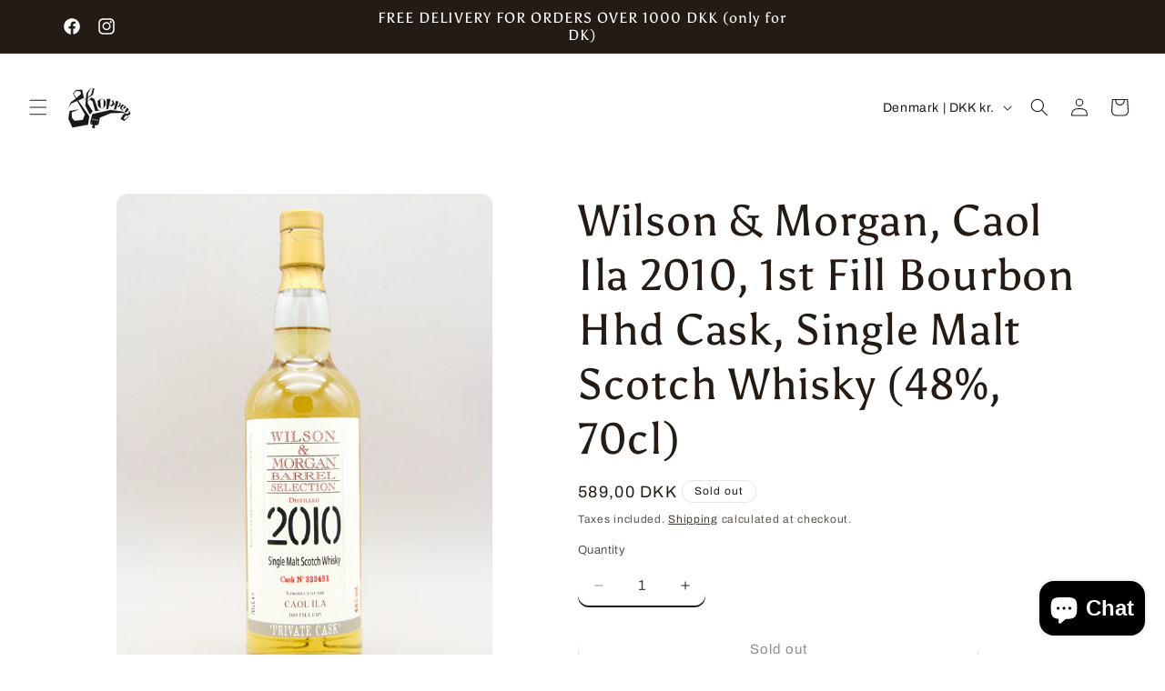

--- FILE ---
content_type: application/x-javascript; charset=utf-8
request_url: https://bundler.nice-team.net/app/shop/status/shoppencph-dk.myshopify.com.js?1769101584
body_size: -176
content:
var bundler_settings_updated='1768576601c';

--- FILE ---
content_type: text/javascript
request_url: https://limits.minmaxify.com/shoppencph-dk.myshopify.com?v=139a&r=20251127204356
body_size: 16081
content:
!function(e){if(!e.minMaxify&&-1==location.href.indexOf("checkout.shopify")){var a=e.minMaxifyContext||{},i=e.minMaxify={shop:"shoppencph-dk.myshopify.com",cart:null,cartLoadTryCount:0,customer:a.customer,feedback:function(e){if(0!=n.search(/\/(account|password|checkouts|cache|pages|\d+\/)/)){var a=new XMLHttpRequest;a.open("POST","https://app.minmaxify.com/report"),a.send(location.protocol+"//"+i.shop+n+"\n"+e)}},guarded:function(e,a){return function(){try{var n=a&&a.apply(this,arguments),t=e.apply(this,arguments);return a?t||n:t}catch(e){console.error(e);var r=e.toString();-1==r.indexOf("Maximum call stack")&&i.feedback("ex\n"+(e.stack||"")+"\n"+r)}}}},n=e.location.pathname;i.guarded((function(){var a,t,r,l,o,s=e.jQuery,c=e.document,m={btnCheckout:"[name=checkout],[href='/checkout'],[type=submit][value=Checkout],[onclick='window.location\\=\\'\\/checkout\\''],form[action='/checkout'] [type=submit],.checkout_button,form[action='/cart'] [type=submit].button-cart-custom,.btn-checkout,.checkout-btn,.button-checkout,.rebuy-cart__checkout-button,.gokwik-checkout,.tdf_btn_ck",lblCheckout:"[name=checkout]",btnCartQtyAdjust:".cart-item-decrease,.cart-item-increase,.js--qty-adjuster,.js-qty__adjust,.minmaxify-quantity-button,.numberUpDown > *,.cart-item button.adjust,.cart-wrapper .quantity-selector__button,.cart .product-qty > .items,.cart__row [type=button],.cart-item-quantity button.adjust,.cart_items .js-change-quantity,.ajaxcart__qty-adjust,.cart-table-quantity button",divCheckout:".additional-checkout-buttons,.dynamic-checkout__content,.cart__additional_checkout,.additional_checkout_buttons,.paypal-button-context-iframe,.additional-checkout-button--apple-pay,.additional-checkout-button--google-pay",divDynaCheckout:"div.shopify-payment-button,.shopify-payment-button > div,#gokwik-buy-now",fldMin:"",fldQty:"input[name=quantity]",fldCartQty:"input[name^='updates['],.cart__qty-input,[data-cart-item-quantity]",btnCartDrawer:"a[href='/cart'],.js-drawer-open-right",btnUpdate:"[type=submit][name=update],.cart .btn-update"},u=0,d={name:""},h=2e4,p={NOT_VALID_MSG:"Order not valid",CART_UPDATE_MSG:"Cart needs to be updated",CART_AUTO_UPDATE:"Quantities have been changed, press OK to validate the cart.",CART_UPDATE_MSG2:'Cart contents have changed, you must click "Update cart" before proceeding.',VERIFYING_MSG:"Verifying",VERIFYING_EXPANDED:"Please wait while we verify your cart.",PREVENT_CART_UPD_MSG:"\n\n"},g="/";function b(){return(new Date).getTime()}Object.assign;function y(e,a){try{setTimeout(e,a||0)}catch(i){a||e()}}function k(e,a){var i,n=function(e){return e?"string"==typeof e?c.querySelectorAll(e):e.nodeType?[e]:e:[]}(e);if(n&&a)for(i=0;i<n.length;++i)a(n[i]);return n}function f(e,a){var i=e&&c.querySelector(e);if(i)return a?"string"==typeof a?i[a]:a(i):i}function S(e,a){if(s)return s(e).trigger(a);k(e,(function(e){e[a]()}))}function x(e,a){try{var i=c.createElement("template");i.innerHTML=e;var n=i.content.childNodes;if(n){if(!a)return n[0];for(;n.length;)a.appendChild(n[0]);return 1}}catch(e){console.error(e)}}function w(e){var a=e.target;try{return(a.closest||a.matches).bind(a)}catch(e){}}function v(){}i.showMessage=function(e){if(E())return(i.closePopup||v)(),!0;var a=R.messages||R.getMessages();if(++u,e&&(i.prevented=b()),!i.showPopup||!i.showPopup(a[0],a.slice(1))){for(var n="",t=0;t<a.length;++t)n+=a[t]+"\n";alert(n),r&&S(m.btnUpdate,"click")}return e&&(e.stopImmediatePropagation&&e.stopImmediatePropagation(),e.stopPropagation&&e.stopPropagation(),e.preventDefault&&e.preventDefault()),!1};function C(e){if(p.locales){var a=(p.locales[i.locale]||{})[e];if(void 0!==a)return a}return p[e]}var M,_={messages:[C("VERIFYING_EXPANDED")],equalTo:function(e){return this===e}},R=_;function q(e){return a?a.getItemLimits(i,e):{}}function B(){return a}function E(){return R.isOk&&!r&&B()||"force"==R.isOk||t}function T(){location.pathname!=n&&(n=location.pathname);try{if(B()&&!t){!function(){var e=i.cart&&i.cart.items;if(!e)return;k(m.fldCartQty,(function(a){for(var i=0;i<e.length;++i){var n=e[i],t=a.dataset;if(n.key==t.lineId||a.id&&-1!=a.id.search(new RegExp("updates(_large)?_"+n.id,"i"))||(t.cartLine||t.index)==i+1){var r=q(n);r.min>1&&!r.combine&&(a.min=r.min),r.max&&(a.max=r.max),r.multiple&&!r.combine&&(a.step=r.multiple);break}}}))}(),k(m.divDynaCheckout,(function(e){e.style.display="none"}));var a=function(a){var i,t;if(!i){if(!t)try{t=decodeURIComponent(n||location.href||"")}catch(e){t=""}if(!((t=t.split("/")).length>2&&"products"==t[t.length-2]))return;i=t[t.length-1]}var r=(e.ShopifyAnalytics||{}).meta||{},l={handle:i,sku:""},o=r.product,s=r.selectedVariantId;if(!o){var c=f("#ProductJson-product-template");if(c)try{o=c._product||JSON.parse(c.dataset.product||c.textContent)}catch(e){}}if(o){l.product_description=o.description,l.product_type=o.type,l.vendor=o.vendor,l.price=o.price,l.product_title=o.title,l.product_id=o.id;var m=o.variants||[],u=m.length;if(s||1==u)for(var d=0;d<u;++d){var h=m[d];if(1==u||h.id==s){l.variant_title=h.public_title,l.sku=h.sku,l.grams=h.weight,l.price=h.price||o.price,l.variant_id=h.id,l.name=h.name,l.product_title||(l.product_title=h.name);break}}}return l}();if(a){var r=f(m.fldQty);!function(a,i){function n(e,a){if(arguments.length<2)return i.getAttribute(e);null==a?i.removeAttribute(e):i.setAttribute(e,a)}var t=a.max||void 0,r=a.multiple,l=a.min;if((e.minmaxifyDisplayProductLimit||v)(a),i){var o=n("mm-max"),s=n("mm-step"),c=n("mm-min"),m=parseInt(i.max),u=parseInt(i.step),d=parseInt(i.min);stockMax=parseInt(n("mm-stock-max")),val=parseInt(i.value),(l!=c||l>d)&&((c?val==c||val==d:!val||val<l)&&(i.value=l),!a.combine&&l>1?n("min",l):c&&n("min",1),n("mm-min",l)),isNaN(stockMax)&&!o&&(stockMax=parseInt(n("data-max-quantity")||n("max")),n("mm-stock-max",stockMax)),!isNaN(stockMax)&&t&&t>stockMax&&(t=stockMax),(t!=o||isNaN(m)||m>t)&&(t?n("max",t):o&&n("max",null),n("mm-max",t)),(r!=s||r>1&&u!=r)&&(a.combine?s&&n("step",null):n("step",r),n("mm-step",r))}}(q(a),r)}}}catch(e){console.error(e)}return W(),Y(),!0}function W(e,a,i){k(m.lblCheckout,(function(n){var t=null===e?n.minMaxifySavedLabel:e;n.minMaxifySavedLabel||(n.minMaxifySavedLabel=n.value||(n.innerText||n.textContent||"").trim()),void 0!==t&&(n.value=t,n.textContent&&!n.childElementCount&&(n.textContent=t));var r=n.classList;r&&a&&r.add(a),r&&i&&r.remove(i)}))}function P(e){"start"==e?(W(C("VERIFYING_MSG"),"btn--loading"),l||(l=b(),h&&y((function(){l&&b()-l>=h&&(F()&&i.feedback("sv"),R={isOk:"force"},P("stop"))}),h))):"stop"==e?(W(R.isOk?null:C("NOT_VALID_MSG"),0,"btn--loading"),l=0,(i.popupShown||v)()&&y(i.showMessage)):"changed"==e&&W(C("CART_UPDATE_MSG")),Y()}function Y(){k(m.divCheckout,(function(e){var a=e.style;E()?e.mm_hidden&&(a.display=e.mm_hidden,e.mm_hidden=!1):"none"!=a.display&&(e.mm_hidden=a.display||"block",a.display="none")})),(e.minmaxifyDisplayCartLimits||v)(!t&&R,r)}function L(e){var a=w(e);if(a){if(a(m.btnCheckout))return i.showMessage(e);a(m.btnCartQtyAdjust)&&i.onChange(e)}}function A(e,a,n,t){return k(e,(function(e){if(!e["mmBound_"+a]){e["mmBound_"+a]=!0;var r=e["on"+a];r&&t?e["on"+a]=i.guarded((function(e){!1!==n()?r.apply(this,arguments):e.preventDefault()})):function(e,a,i){try{if(s)return s(e).on(a,i)}catch(e){}k(e,(function(e){e.addEventListener(a,i)}))}(e,a,i.guarded(n))}}))}function O(n){null==i.cart&&(i.cart=(e.Shopify||{}).cart||null);var t=i.cart&&i.cart.item_count&&(n||!u&&F());(T()||t||n)&&(B()&&i.cart?(R=a.validateCart(i),P("stop"),t&&(M&&!R.isOk&&!R.equalTo(M)&&c.body?i.showMessage():!u&&F()&&y(i.showMessage,100)),M=R):(R=_,P("start"),i.cart||H()))}function F(){let e=n.length-5;return e<4&&n.indexOf("/cart")==e}function I(e,a,n,t){if(a&&"function"==typeof a.search&&4==e.readyState&&"blob"!=e.responseType){var l,o;try{if(200!=e.status)"POST"==n&&-1!=a.search(/\/cart(\/update|\/change|\/clear|\.js)/)&&(422==e.status?H():r&&(r=!1,O()));else{if("GET"==n&&-1!=a.search(/\/cart($|\.js|\.json|\?view=)/)&&-1==a.search(/\d\d\d/))return;var s=(l=e.response||e.responseText||"").indexOf&&l.indexOf("{")||0;-1!=a.search(/\/cart(\/update|\/change|\/clear|\.js)/)||"/cart"==a&&0==s?(-1!=a.indexOf("callback=")&&l.substring&&(l=l.substring(s,l.length-1)),o=i.handleCartUpdate(l,-1!=a.indexOf("cart.js")?"get":"update",t)):-1!=a.indexOf("/cart/add")?o=i.handleCartUpdate(l,"add",t):"GET"!=n||F()&&"/cart"!=a||(O(),o=1)}}catch(e){if(!l||0==e.toString().indexOf("SyntaxError"))return;console.error(e),i.feedback("ex\n"+(e.stack||"")+"\n"+e.toString()+"\n"+a)}o&&G()}}function G(){for(var e=500;e<=2e3;e+=500)y(T,e)}function H(){var e=new XMLHttpRequest,a=g+"cart.js?_="+b();e.open("GET",a),e.mmUrl=null,e.onreadystatechange=function(){I(e,a)},e.send(),y((function(){null==i.cart&&i.cartLoadTryCount++<60&&H()}),5e3+500*i.cartLoadTryCount)}i.getLimitsFor=q,i.checkLimits=E,i.onChange=i.guarded((function(){P("changed"),r=!0,R=F()&&f(m.btnUpdate)?{messages:[C("CART_AUTO_UPDATE")]}:{messages:[C("CART_UPDATE_MSG2")]},Y()})),e.getLimits=O,e.mmIsEnabled=E,i.handleCartUpdate=function(e,a,n){"string"==typeof e&&(e=JSON.parse(e));var t="get"==a&&JSON.stringify(e);if("get"!=a||o!=t){if("update"==a)i.cart=e;else if("add"!=a){if(n&&!e.item_count&&i.cart)return;i.cart=e}else{var l=e.items||[e];e=i.cart;for(var s=0;s<l.length;++s){var c=l[s];e&&e.items||(e=i.cart={total_price:0,total_weight:0,items:[],item_count:0}),e.total_price+=c.line_price,e.total_weight+=c.grams*c.quantity,e.item_count+=c.quantity;for(var m=0;m<e.items.length;++m){var u=e.items[m];if(u.id==c.id){e.total_price-=u.line_price,e.total_weight-=u.grams*u.quantity,e.item_count-=u.quantity,e.items[m]=c,c=0;break}}c&&e.items.unshift(c)}e.items=e.items.filter((function(e){return e.quantity>0})),t=JSON.stringify(e)}return o=t,r=!1,O(!0),1}if(!R.isOk)return T(),1};var V,j=e.XMLHttpRequest.prototype,N=j.open,D=j.send;function z(){s||(s=e.jQuery);var a=e.Shopify||{},n=a.shop||location.host;if(d=a.theme||d,t=!1,n==i.shop){i.locale=a.locale,T(),A(m.btnCartDrawer,"click",G),function(){if(!i.showPopup){if(!e.swal){var a=c.createElement("script");if(!a)return;a.src="https://cdn.jsdelivr.net/npm/sweetalert@2.1.2/dist/sweetalert.min.js",c.head.appendChild(a)}i.showPopup=function(a,i){if(e.swal){for(var n=a.replace(new RegExp("\n","g"),"<br/>")+"<ul>",t=0;t<i.length;++t){var l=i[t];l&&(n+="<li>"+l+"</li>")}n+="</ul>";var o=swal({content:x('<div style="text-align:left">'+n+"</div>"),className:"minmaxify-sweet-alert"});return o.then&&o.then((function(e){r&&e&&S(m.btnUpdate,"click")})),!0}},i.popupShown=function(){return f(".minmaxify-sweet-alert",(function(e){return(e.tabIndex||1)>0}))},i.closePopup=function(){if(e.swal)try{swal.close()}catch(e){}}}}(),J();var l=document.getElementsByTagName("script");for(let e=0;e<l.length;++e){var o=l[e];o.src&&-1!=o.src.indexOf("trekkie.storefront")&&!o.minMaxify&&(o.minMaxify=1,o.addEventListener("load",J))}}else t=!0}function J(){var a=e.trekkie||(e.ShopifyAnalytics||{}).lib||{},n=a.track;n&&!n.minMaxify&&(a.track=function(e){return"Viewed Product Variant"==e&&y(T),n.apply(this,arguments)},a.track.minMaxify=1,a.ready&&(a.ready=i.guarded(O,a.ready)));var t=e.subscribe;"function"!=typeof t||t.mm_quTracked||(t.mm_quTracked=1,t("quantity-update",i.guarded(T)))}i.initCartValidator=i.guarded((function(e){a||(a=e,t||O(!0))})),j.open=function(e,a,i,n,t){return this.mmMethod=e,this.mmUrl=a,N.apply(this,arguments)},j.send=function(e){var a=this;return a.addEventListener?a.addEventListener("readystatechange",(function(e){I(a,a.mmUrl,a.mmMethod)})):a.onreadystatechange=i.guarded((function(){I(a,a.mmUrl)}),a.onreadystatechange),D.apply(a,arguments)},(V=e.fetch)&&!V.minMaxify&&(e.fetch=function(e,a){var n,t=(a||e||{}).method||"GET";return n=V.apply(this,arguments),-1!=(e=((e||{}).url||e||"").toString()).search(/\/cart(\/|\.js)/)&&(n=n.then((function(a){try{var n=i.guarded((function(i){a.readyState=4,a.responseText=i,I(a,e,t,!0)}));a.ok?a.clone().text().then(n):n()}catch(e){}return a}))),n},e.fetch.minMaxify=1),["mousedown","touchstart","touchend","click"].forEach((function(a){e.addEventListener(a,i.guarded(L),{capture:!0,passive:!1})})),e.addEventListener("keydown",(function(e){var a=e.key,n=w(e);n&&n(m.fldCartQty)&&(a>=0&&a<=9||-1!=["Delete","Backspace"].indexOf(a))&&i.onChange(e)})),e.addEventListener("change",i.guarded((function(e){var a=w(e);a&&a(m.fldCartQty)&&i.onChange(e)}))),c.addEventListener("DOMContentLoaded",i.guarded((function(){z(),t||(F()&&y(O),(e.booster||e.BoosterApps)&&s&&s.fn.ajaxSuccess&&s(c).ajaxSuccess((function(e,a,i){i&&I(a,i.url,i.type)})))}))),z()}))()}}(window),function(){function e(e,a,i,n){this.cart=a||{},this.opt=e,this.customer=i,this.messages=[],this.locale=n&&n.toLowerCase()}e.prototype={recalculate:function(e){this.isOk=!0,this.messages=!e&&[],this.isApplicable()&&(this._calcWeights(),this.addMsg("INTRO_MSG"),this._doSubtotal(),this._doItems(),this._doQtyTotals(),this._doWeight())},getMessages:function(){return this.messages||this.recalculate(),this.messages},isApplicable:function(){var e=this.cart._subtotal=Number(this.cart.total_price||0)/100,a=this.opt.overridesubtotal;if(!(a>0&&e>a)){for(var i=0,n=this.cart.items||[],t=0;t<n.length;t++)i+=Number(n[t].quantity);return this.cart._totalQuantity=i,1}},addMsg:function(e,a){if(!this.messages)return;const i=this.opt.messages;var n=i[e];if(i.locales&&this.locale){var t=(i.locales[this.locale]||{})[e];void 0!==t&&(n=t)}n&&(n=this._fmtMsg(unescape(n),a)),this.messages.push(n)},equalTo:function(e){if(this.isOk!==e.isOk)return!1;var a=this.getMessages(),i=e.messages||e.getMessages&&e.getMessages()||[];if(a.length!=i.length)return!1;for(var n=0;n<a.length;++n)if(a[n]!==i[n])return!1;return!0},_calcWeights:function(){this.weightUnit=this.opt.weightUnit||"g";var e=a[this.weightUnit]||1,i=this.cart.items;if(i)for(var n=0;n<i.length;n++){var t=i[n];t._weight=Math.round(Number(t.grams||0)*e*t.quantity*100)/100}this.cart._totalWeight=Math.round(Number(this.cart.total_weight||0)*e*100)/100},_doSubtotal:function(){var e=this.cart._subtotal,a=this.opt.minorder,i=this.opt.maxorder;e<a&&(this.addMsg("MIN_SUBTOTAL_MSG"),this.isOk=!1),i>0&&e>i&&(this.addMsg("MAX_SUBTOTAL_MSG"),this.isOk=!1)},_doWeight:function(){var e=this.cart._totalWeight,a=this.opt.weightmin,i=this.opt.weightmax;e<a&&(this.addMsg("MIN_WEIGHT_MSG"),this.isOk=!1),i>0&&e>i&&(this.addMsg("MAX_WEIGHT_MSG"),this.isOk=!1)},checkGenericLimit:function(e,a,i){if(!(e.quantity<a.min&&(this.addGenericError("MIN",e,a,i),i)||a.max&&e.quantity>a.max&&(this.addGenericError("MAX",e,a,i),i)||a.multiple>1&&e.quantity%a.multiple>0&&(this.addGenericError("MULT",e,a,i),i))){var n=e.line_price/100;void 0!==a.minAmt&&n<a.minAmt&&(this.addGenericError("MIN_SUBTOTAL",e,a,i),i)||a.maxAmt&&n>a.maxAmt&&this.addGenericError("MAX_SUBTOTAL",e,a,i)}},addGenericError:function(e,a,i,n){var t={item:a};n?(e="PROD_"+e+"_MSG",t.itemLimit=i,t.refItem=n):(e="GROUP_"+e+"_MSG",t.groupLimit=i),this.addMsg(e,t),this.isOk=!1},_buildLimitMaps:function(){var e=this.opt,a=e.items||[];e.bySKU={},e.byId={},e.byHandle={};for(var i=0;i<a.length;++i){var n=a[i];n.sku?e.bySKU[n.sku]=n:(n.h&&(e.byHandle[n.h]=n),n.id&&(e.byId[n.id]=n))}},_doItems:function(){var e,a=this.cart.items||[],i={},n={},t=this.opt;t.byHandle||this._buildLimitMaps(),(t.itemmin||t.itemmax||t.itemmult)&&(e={min:t.itemmin,max:t.itemmax,multiple:t.itemmult});for(var r=0;r<a.length;r++){var l=a[r],o=this.getCartItemKey(l),s=i[o],c=n[l.handle];s?(s.quantity+=l.quantity,s.line_price+=l.line_price,s._weight+=l._weight):s=i[o]={ref:l,quantity:l.quantity,line_price:l.line_price,grams:l.grams,_weight:l._weight,limit:this._getIndividualItemLimit(l)},c?(c.quantity+=l.quantity,c.line_price+=l.line_price,c._weight+=l._weight):c=n[l.handle]={ref:l,quantity:l.quantity,line_price:l.line_price,grams:l.grams,_weight:l._weight},c.limit&&c.limit.combine||(c.limit=s.limit)}for(var m in i){if(l=i[m])((u=l.limit||l.limitRule)?!u.combine:e)&&this.checkGenericLimit(l,u||e,l.ref)}for(var m in n){var u;if(l=n[m])(u=l.limit||l.limitRule)&&u.combine&&this.checkGenericLimit(l,u,l.ref)}},getCartItemKey:function(e){var a=e.handle;return a+=e.sku||e.variant_id},getCartItemIds:function(e){var a={handle:e.handle||"",product_id:e.product_id,sku:e.sku},i=a.handle.indexOf(" ");return i>0&&(a.sku=a.handle.substring(i+1),a.handle=a.handle.substring(0,i)),a},_getIndividualItemLimit:function(e){var a=this.opt,i=this.getCartItemIds(e);return a.bySKU[i.sku]||a.byId[i.product_id]||a.byHandle[i.handle]},getItemLimit:function(e){var a=this.opt;if(!a)return{};void 0===a.byHandle&&this._buildLimitMaps();var i=this._getIndividualItemLimit(e);return i||(i={min:a.itemmin,max:a.itemmax,multiple:a.itemmult}),i},calcItemLimit:function(e){var a=this.getItemLimit(e);(a={max:a.max||0,multiple:a.multiple||1,min:a.min,combine:a.combine}).min||(a.min=a.multiple);var i=this.opt.maxtotalitems||0;return(!a.max||i&&i<a.max)&&(a.max=i),a},_doQtyTotals:function(){var e=this.opt.maxtotalitems,a=this.opt.mintotalitems,i=this.opt.multtotalitems,n=this.cart._totalQuantity;0!=e&&n>e&&(this.addMsg("TOTAL_ITEMS_MAX_MSG"),this.isOk=!1),n<a&&(this.addMsg("TOTAL_ITEMS_MIN_MSG"),this.isOk=!1),i>1&&n%i>0&&(this.addMsg("TOTAL_ITEMS_MULT_MSG"),this.isOk=!1)},_fmtMsg:function(e,a){var i,n,t,r=this;return e.replace(/\{\{\s*(.*?)\s*\}\}/g,(function(e,l){try{i||(i=r._getContextMsgVariables(a)||{});var o=i[l];return void 0!==o?o:n||(n=i,r._setGeneralMsgVariables(n),void 0===(o=n[l]))?(t||(t=r._makeEvalFunc(i)),t(l)):o}catch(e){return'"'+e.message+'"'}}))},formatMoney:function(e){var a=this.opt.moneyFormat;if(void 0!==a){try{e=e.toLocaleString()}catch(e){}a&&(e=a.replace(/{{\s*amount[a-z_]*\s*}}/,e))}return e},_getContextMsgVariables(e){if(e){var a,i;if(e.itemLimit){var n=e.item,t=e.refItem||n,r=e.itemLimit;a={item:t,ProductQuantity:n.quantity,ProductName:r.combine&&unescape(t.product_title||r.name)||t.title,GroupTitle:r.title,ProductMinQuantity:r.min,ProductMaxQuantity:r.max,ProductQuantityMultiple:r.multiple},i=[["ProductAmount",Number(n.line_price)/100],["ProductMinAmount",r.minAmt],["ProductMaxAmount",r.maxAmt]]}if(e.groupLimit){n=e.item,t=e.refItem||n,r=e.groupLimit;a={item:t,GroupQuantity:n.quantity,GroupTitle:r.title,GroupMinQuantity:r.min,GroupMaxQuantity:r.max,GroupQuantityMultiple:r.multiple},i=[["GroupAmount",Number(n.line_price)/100],["GroupMinAmount",r.minAmt],["GroupMaxAmount",r.maxAmt]]}if(a){for(var l=0;l<i.length;l++){const e=i[l];isNaN(e[1])||Object.defineProperty(a,e[0],{get:this.formatMoney.bind(this,e[1])})}return a}}},_setGeneralMsgVariables:function(e){var a=this.cart,i=this.opt;e.CartWeight=a._totalWeight,e.CartMinWeight=i.weightmin,e.CartMaxWeight=i.weightmax,e.WeightUnit=this.weightUnit,e.CartQuantity=a._totalQuantity,e.CartMinQuantity=i.mintotalitems,e.CartMaxQuantity=i.maxtotalitems,e.CartQuantityMultiple=i.multtotalitems;for(var n=[["CartAmount",a._subtotal],["CartMinAmount",i.minorder],["CartMaxAmount",i.maxorder]],t=0;t<n.length;t++){const a=n[t];isNaN(a[1])||Object.defineProperty(e,a[0],{get:this.formatMoney.bind(this,a[1])})}},_makeEvalFunc:function(e){return new Function("_expr","with(this) return eval(_expr)").bind(e)}};var a={g:1,kg:.001,lb:.00220462,oz:.03527396},i={messages:{INTRO_MSG:"Cannot place order, please review: \n\n",PROD_MIN_MSG:"{{ProductName}}: Must have at least {{ProductMinQuantity}} of this item.",PROD_MAX_MSG:"{{ProductName}} -- is limited to <strong>1</strong> per order.",PROD_MULT_MSG:"{{ProductName}}: Quantity must be a multiple of {{ProductQuantityMultiple}}."},items:[{id:6621842178209,h:"berrys-caribbean-rum-xo-46-70cl",name:"Berrys' Finest Caribbean Rum XO, Trinidad (46%, 70cl)",min:1,max:1},{id:6621835559073,h:"blantons-gold-edition-kentucky-straight-bourbon-whiskey-51-5-70cl",name:"Blanton's, Gold Edition, Kentucky Straight Bourbon Whiskey (51.5%, 70cl)",min:1,max:1},{id:6625819263137,h:"blantons-original-single-barrell-46-5",name:"Blanton's, Original Single Barrel, Kentucky Straight Bourbon Whiskey (46.5%, 70cl)",min:1,max:1},{id:7715523002606,h:"bunnahabhain-2010-2021-signatory-vintage-islay-single-malt-scotch-whisky-64-7-70cl",name:"Bunnahabhain 2010-2021, Signatory Vintage, Islay Single Malt Scotch Whisky (64.7%, 70cl)",min:1,max:1},{id:6621905617057,h:"calle-23-criollo-tequila-blanco-100-agave-49-3-70cl",name:"Calle 23 Criollo Tequila Blanco 100% Agave (49.3%, 70cl)",min:1,max:1},{id:6621890707617,h:"calle-23-single-barrel-tequila-anejo-50-77-70cl",name:"Calle 23 Single Barrel Tequila Anejo, Lote 46 (50.73%, 70cl)",min:1,max:3},{id:6822016123041,h:"caroni-employees-5th-release-deodat-breeze-manmohan-trinidad-rum-66-7-70cl",name:"Caroni Employees 5th Release, Deodat ''Breeze'' Manmohan, Trinidad Rum (66.7%, 70cl)",min:1,max:1},{id:7431112720622,h:"caroni-employees-6th-release-mehesh-sonny-black-bridgelal-trinidad-rum-64-6-70cl",name:'Caroni Employees 6th Release, Mehesh "Sonny Black" Bridgelal, Trinidad Rum (64.6%, 70cl)',min:1,max:1},{id:6621826285729,h:"caroni-special-edition-2nd-release-david-sarge-charran-heavy-rum-full-proof-1996-23-years-665-70cl",name:"Caroni, Special Edition 2nd Release , David ''Sarge'' Charran, Heavy Rum - Full Proof, 1996 23 years (66,5%, 70cl)",min:1,max:1},{id:6621826252961,h:"caroni-special-edition-2nd-release-david-sarge-charran-heavy-rum-full-proof-1996-23-years-665-70cl-copy",name:"Caroni, Special Edition 2nd Release , Kevon ''Slippery'' Moreno, Heavy Rum - Full Proof, 1998, 21 years (69,5%, 70cl)",min:1,max:1},{id:6621883105441,h:"caroni-special-edition-3rd-release-nita-nitz-hogan-heavy-rum-full-proof-2000-20-years-625-70cl",name:'Caroni, Special Edition 3rd Release, Nita "Nitz" Hogan, Heavy Rum - Full Proof, 2000, 20 years (62,5%, 70cl)',min:1,max:1},{id:6621829791905,h:"caroni-special-edition-dennis-x-gopaul-heavy-rum-full-proof-aged-20-years-695-70cl",name:'Caroni, Special Edition Dennis "X" Gopaul, Heavy Rum - Full Proof, Aged 20 Years (69,5%, 70cl)',min:1,max:1},{id:6621829857441,h:"caroni-special-edition-john-d-eversley-heavy-rum-full-proof-aged-22-years-665-70cl",name:'Caroni, Special Edition John "D" Eversley, Heavy Rum - Full Proof, Aged 22 Years (66,5%, 70cl)',min:1,max:1},{id:6621843259553,h:"chartreuse-green-0-35l",name:"Chartreuse Liqueur Green (55%, 35cl)",min:1,max:1},{id:6621844340897,h:"chartreuse-green-0-7l",name:"Chartreuse Liqueur Green (55%, 70cl)",min:1,max:1},{id:6621843325089,h:"chartreuse-yellow-0-35l",name:"Chartreuse Liqueur Yellow (43%, 35cl)",min:1,max:1},{id:6621840572577,h:"chartreuse-liqueur-yellow",name:"Chartreuse Liqueur Yellow (43%, 70cl)",min:1,max:1},{id:7006591058081,h:"chichibu-ichiros-malt-grain-516-world-blended-whisky-japan-46-5-70cl",name:"Chichibu, Ichiro's Malt & Grain 516, World Blended Whisky, Japan (46.5%, 70cl)",min:1,max:1},{id:6625813921953,h:"chichibu-ichiros-malt-on-the-way-2019-japan-single-malt-whisky-51-5-70cl",name:"Chichibu, Ichiro's Malt, On The Way, 2019, Japan, Single Malt Whisky (51.5%, 70cl)",min:1,max:1},{id:7056334160033,h:"copy-of-chichibu-ichiros-malt-paris-edition-2020-japan-single-malt-whisky-51-5-70cl",name:"Chichibu, Ichiro's Malt, Paris Edition, 2019, Japan, Single Malt Whisky (50.5%, 70cl)",min:1,max:1},{id:7056583622817,h:"chichibu-ichiros-malt-paris-edition-2020-japan-single-malt-whisky-50-5-70cl",name:"Chichibu, Ichiro's Malt, Paris Edition, 2020, Japan, Single Malt Whisky (52.8%, 70cl)",min:1,max:1},{id:6621893755041,h:"chichibu-ichiros-malt-grain-limited-edition-world-blended-whisky-48-70cl",name:"Chichibu, Ichiros Malt & Grain Limited Edition World Blended Whisky (48%, 70cl)",min:1,max:1},{id:7945652404462,h:"compagnie-des-indes-beenleigh-ad116-rum-australia-bottled-for-dk-59-1-70cl",name:"Compagnie Des Indes Beenleigh AD116 Rum, Australia, Bottled for DK (59.1%, 70cl)"},{id:7945651585262,h:"compagnie-des-indes-foursquare-fbd14-rum-barbados-bottled-for-dk-57-2-70cl",name:"Compagnie Des Indes Foursquare FBD14 Rum, Barbados, Bottled for DK (57.2%, 70cl)"},{id:7945648242926,h:"compagnie-des-indes-new-yarmouth-jne16-rum-jamaica-bottled-for-dk-59-5-70cl",name:"Compagnie Des Indes New Yarmouth JNE16 Rum, Jamaica, Bottled for DK (59.5%, 70cl)"},{id:6625816936609,h:"cdi-foursquare-barbados-dk-16-years-62-fs9",name:"Compagnie Des Indes, 16 Years Foursquare, Barbados Rum (62%, 70cl)",min:1,max:1},{id:6621837394081,h:"compagnie-des-indes16-years-foursquare-barbados-rum-fs9-62-70cl-copy",name:"Compagnie Des Indes,16 Years Foursquare, Barbados Rum, FS20 (62%, 70cl)",min:1,max:1},{id:7488837976302,h:"edradour-2011-2021-signatory-vintage-highland-single-malt-scotch-whisky-58-5-70cl",name:"Edradour 2011-2021, Signatory Vintage, Highland Single Malt Scotch Whisky (58.5%, 70cl)",min:1,max:1},{id:0x94c2baf8155,h:"el-tigre-genio-garcia-agave-spirit-100-papalote-2023-50-2-70cl",name:"El Tigre Genio Garcia, Agave Spirit, 100% Papalote 2023 (50.2%, 70cl)",min:1,max:3},{id:0x94c28ab0155,h:"el-tigre-lazaro-nava-agave-spirit-100-papalote-52-8-70cl",name:"El Tigre Lazaro Nava, Agave Spirit, 100% Papalote 2023 (52.8%, 70cl)",min:1,max:3},{id:6621923803297,h:"fortaleza-anejo",name:"Fortaleza Anejo Tequila, 100% Agave (40%, 70cl)",min:1,max:3},{id:6621923704993,h:"fortaleza-blanco",name:"Fortaleza Blanco Tequila, 100% Agave (40%, 70cl)",min:1,max:3},{id:6621891494049,h:"fortaleza-blanco-tequila-100-agave-still-strength-46-70cl",name:"Fortaleza Blanco Tequila, 100% Agave, Still Strength (46%, 70cl)",min:1,max:3},{id:6621923934369,h:"fortaleza-reposado",name:"Fortaleza Reposado Tequila, 100% Agave (40%, 70cl)",min:1,max:3},{id:7998604247278,h:"fortaleza-reposado-tequila-winter-blend-2021-100-agave-46-3-70cl",name:"Fortaleza Reposado Tequila, Winter Blend 2021, 100% Agave (46.3%, 70cl)",min:1,max:1},{id:8021820866798,h:"fortaleza-reposado-tequila-winter-blend-2022-100-agave-43-5-70cl",name:"Fortaleza Reposado Tequila, Winter Blend 2022, 100% Agave (43.5%, 70cl)",min:1,max:1},{id:9984534020437,h:"fortaleza-reposado-tequila-winter-blend-2024-100-agave-43-5-70cl",name:"Fortaleza Reposado Tequila, Winter Blend 2024, 100% Agave (46.5%, 70cl)",min:1,max:1},{id:6621832151201,h:"four-roses-small-batch-bourbon-limited-edition-130-anniversary-542-70cl",name:"Four Roses Small Batch Bourbon, Limited Edition 2018, 130 Anniversary (54.2%, 70cl)",min:1,max:1},{id:6621825761441,h:"four-roses-small-batch-bourbon-limited-edition-2019-56-3-70cl",name:"Four Roses Small Batch Bourbon, Limited Edition 2019 (56.3%, 70cl)",min:1,max:1},{id:7474433032430,h:"four-roses-small-batch-bourbon-limited-edition-2021-57-1-70cl",name:"Four Roses Small Batch Bourbon, Limited Edition 2021 (57.1%, 70cl)",min:1,max:1},{id:8584942190933,h:"four-roses-small-batch-bourbon-limited-edition-2022-54-5-70cl",name:"Four Roses Small Batch Bourbon, Limited Edition 2022 (54.5%, 70cl)",min:1,max:1},{id:6621881860257,h:"four-roses-straight-bourbon-whiskey-limited-edition-batch-2020-55-7-70cl",name:"Four Roses, Straight Bourbon Whiskey, Limited Edition 2020 (55.7%, 70cl)",min:1,max:1},{id:6621911351457,h:"foursquare-cask-selection-barbados-2004-11-years-70cl-59",name:"Foursquare Exceptional Cask Selection: 2004, Single Blended Rum, 11 Years, Barbados (59%, 70cl)",min:1,max:3},{id:6621835952289,h:"foursquare-exceptional-cask-selection-2005-single-blended-rum-12-years-barbados-96-70cl",name:"Foursquare Exceptional Cask Selection: 2005, Single Blended Rum, 12 Years, Barbados (59%, 70cl)",min:1,max:3},{id:6621892903073,h:"foursquare-exceptional-cask-selection-2007-single-blended-rum-12-years-barbados-59-70cl",name:"Foursquare Exceptional Cask Selection: 2007, Single Blended Rum, 12 Years, Barbados (59%, 70cl)",min:1,max:3},{id:6621882450081,h:"foursquare-exceptional-cask-selection-2008-single-blended-rum-12-years-barbados-60-70cl",name:"Foursquare Exceptional Cask Selection: 2008, Single Blended Rum, 12 Years, Barbados (60%, 70cl)",min:1,max:3},{id:6952954495137,h:"foursquare-exceptional-cask-selection-2009-single-blended-rum-12-years-barbados-60-70cl",name:"Foursquare Exceptional Cask Selection: 2009, Single Blended Rum, 12 Years, Barbados (60%, 70cl)",min:1,max:3},{id:8607110103381,h:"copy-of-foursquare-exceptional-cask-selection-2009-single-blended-rum-12-years-barbados-60-70cl",name:"Foursquare Exceptional Cask Selection: 2010, Single Blended Rum, 12 Years, Barbados (60%, 70cl)",min:1,max:3},{id:0x951d8e48155,h:"foursquare-exceptional-cask-selection-convocation-single-blended-rum-14-years-barbados-62-70cl",name:"Foursquare Exceptional Cask Selection: Convocation, Single Blended Rum, 14 Years, Barbados (62%, 70cl)",min:1,max:3},{id:9009471422805,h:"foursquare-exceptional-cask-selection-covenant-single-blended-rum-18-years-barbados-58-70cl",name:"Foursquare Exceptional Cask Selection: Covenant, Single Blended Rum, 18 Years, Barbados (58%, 70cl)",min:1,max:3},{id:6621839786145,h:"foursquare-criterion-single-blended-rum-barbados-56-70cl",name:"Foursquare Exceptional Cask Selection: Criterion, Single Blended Rum, 9 years, Barbados (56%, 70cl)",min:1,max:3},{id:6621881532577,h:"four-square-detente-exceptional-cask-selection-mark-xiv-5170cl",name:"Foursquare Exceptional Cask Selection: Detente, 10 Years Barbados Single Blended Rum, Mark XIV (51%,70cl)",min:1,max:3},{id:6621901127841,h:"foursquare-exceptional-cask-selection-dominus-single-blended-rum-10-years-barbados-56-70cl",name:"Foursquare Exceptional Cask Selection: Dominus, Single Blended Rum, 10 Years, Barbados (56%, 70cl)",min:1,max:3},{id:6621892870305,h:"foursquare-exceptional-cask-selection-empery-single-blended-rum-14-years-barbados-56-70cl",name:"Foursquare Exceptional Cask Selection: Empery, Single Blended Rum, 14 Years, Barbados (56%, 70cl)",min:1,max:3},{id:9985968636245,h:"foursquare-exceptional-cask-selection-equidem-single-blended-rum-14-years-barbados-61-70cl",name:"Foursquare Exceptional Cask Selection: Equidem, Single Blended Rum, 14 Years, Barbados (61%, 70cl)",min:1,max:3},{id:7610479214830,h:"foursquare-exceptional-cask-selection-indelible-single-blended-rum-11-years-barbados-48-70cl",name:"Foursquare Exceptional Cask Selection: Indelible, Single Blended Rum, 11 Years, Barbados (48%, 70cl)",min:1,max:3},{id:6621887103137,h:"foursquare-exceptional-cask-selection-nobiliary-single-blended-rum-14-years-barbados-62-70cl",name:"Foursquare Exceptional Cask Selection: Nobiliary, Single Blended Rum, 14 Years, Barbados (62%, 70cl)",min:1,max:3},{id:6621847421089,h:"foursquare-port-cask-finish-9years-barbados-40",name:"Foursquare Exceptional Cask Selection: Port Cask Finish, Single Blended Rum, 9 Years, Barbados (40%, 70cl)",min:1,max:3},{id:6621901095073,h:"foursquare-exceptional-cask-selection-premise-single-blended-rum-10-years-barbados-46-70cl",name:"Foursquare Exceptional Cask Selection: Premise, Single Blended Rum, 10 Years, Barbados (46%, 70cl)",min:1,max:3},{id:6621817012385,h:"foursquare-exceptional-cask-selection-redoutable-single-blended-rum-14-years-barbados-61-70cl",name:"Foursquare Exceptional Cask Selection: Redoutable, Single Blended Rum, 14 Years, Barbados (61%, 70cl)",min:1,max:3},{id:6621887037601,h:"foursquare-exceptional-cask-selection-sagacity-single-blended-rum-12-years-barbados-48-70cl",name:"Foursquare Exceptional Cask Selection: Sagacity, Single Blended Rum, 12 Years, Barbados (48%, 70cl)",min:1,max:3},{id:6860846006433,h:"foursquare-exceptional-cask-selection-shibboleth-16-years-barbados-single-blended-rum-56-70cl",name:"Foursquare Exceptional Cask Selection: Shibboleth 16 Years Barbados Single Blended Rum (56%,70cl)",min:1,max:3},{id:7763513278702,h:"foursquare-exceptional-cask-selection-sovereignity-single-blended-rum-14-years-barbados-62-70cl",name:"Foursquare Exceptional Cask Selection: Sovereignity, Single Blended Rum, 14 Years, Barbados (62%, 70cl)",min:1,max:3},{id:8791214555477,h:"foursquare-exceptional-cask-selection-touchstone-single-blended-rum-14-years-barbados-61-70cl",name:"Foursquare Exceptional Cask Selection: Touchstone, Single Blended Rum, 14 Years, Barbados (61%, 70cl)",min:1,max:3},{id:6621847519393,h:"foursquare-exceptional-cask-selection-zinfandel-cask-single-blended-rum-11-years-barbados-43-70cl",name:"Foursquare Exceptional Cask Selection: Zinfandel Cask, Single Blended Rum, 11 Years, Barbados (43%, 70cl)",min:1,max:3},{id:9011840254293,h:"g4-tequila-high-proof-blanco-54-70cl",name:"G4 Tequila, 108 Proof, Blanco (54%, 70cl)",min:1,max:3},{id:6621894607009,h:"g4-tequila-blanco-40-75cl",name:"G4 Tequila, Blanco (40%, 70cl)",min:1,max:3},{id:6621894738081,h:"g4-tequila-extra-anejo-40-75cl",name:"G4 Tequila, Extra Anejo (40%, 70cl)",min:1,max:3},{id:6621894639777,h:"g4-tequila-reposado-40-75cl-2",name:"G4 Tequila, Reposado (40%, 70cl)",min:1,max:3},{id:8603490812245,h:"glen-scotia-12-years-old-single-malt-scotch-scotland-46-70cl",name:"Glen Scotia 10 Years Old, Single Malt Scotch, Campbeltown, Scotland (46%, 70cl)",min:1,max:1},{id:7488841646318,h:"glenallachie-2008-2021-signatory-vintage-speyside-single-malt-scotch-whisky-63-2-70cl",name:"Glenallachie 2008-2021, Signatory Vintage, Speyside Single Malt Scotch Whisky (63.2%, 70cl)",min:1,max:1},{id:7715519234286,h:"glenallachie-2008-2022-signatory-vintage-speyside-single-malt-scotch-whisky-63-7-70cl",name:"Glenallachie 2008-2022, Signatory Vintage, Speyside Single Malt Scotch Whisky (63.7%, 70cl)",min:1,max:1},{id:6621854924961,h:"velier-hampden-2010-hlcf-685",name:"Habitation Velier, Hampden 2010 HLCF, 6 Years Jamaica Rum (68,5%, 70cl)",min:1},{id:6822120980641,h:"habitation-velier-hampden-2016-jamaica-pure-single-rum62-70cl",name:"Habitation Velier, Hampden 2016, Jamaica Pure Single Rum (62%, 70cl)",min:1},{id:6621834739873,h:"velier-hampden-lfch-7-years-rum-jamaica-2011-605-70cl",name:"Habitation Velier, Hampden LFCH 7 Years Rum, Jamaica 2011 (60,5%, 70cl)",min:1},{id:6621829562529,h:"hampden-velier-lrok-2010-jamaica-pure-single-rum-67-70cl",name:"Habitation Velier, Hampden LROK, Jamaica Pure Single Rum 2010 (67%, 70cl)",min:1},{id:8007363952878,h:"habitation-velier-hampden-dok-jamaica-pure-single-rum-aged-5-years-60-5-70cl",name:"Habitation Velier, Hampden, DOK, Jamaica Pure Single Rum, Aged 5 years (60.5%, 70cl)",min:1},{id:7431113670894,h:"habitation-velier-mhoba-2017-faq-plastic-south-african-rum-64-3-70cl",name:"Habitation Velier, Mhoba 2017, FAQ Plastic, South African Rum (64.3%, 70cl)",min:1},{id:6822103449761,h:"habitation-velier-mhoba-2017-south-african-rum64-6-70cl",name:"Habitation Velier, Mhoba 2017, South African Rum(64.6%, 70cl)",min:1},{id:6621839130785,h:"velier-last-ward-2007-10-years-old-barbados-rum-59-70cl",name:"Habitation Velier, Mount Gay, Last Ward, 2007, 10 Years, Barbados Pure Single Rum (59%, 70cl)",min:1},{id:6625815101601,h:"habitation-velier-last-ward-2009-barbados-pure-single-rum-59-70cl",name:"Habitation Velier, Mount Gay, Last Ward, 2009, 9 Years, Barbados Pure Single Rum (59%, 70cl)",min:1},{id:6625815822497,h:"velier-muller-ll-iv3177-marie-galante-agricole-rhum-59-70cl",name:"Habitation Velier, Muller LL IV/3177, Marie Galante, Agricole Rhum (59%, 70cl)",min:1},{id:6621837754529,h:"velier-port-mourant-rum-white-59-70cl",name:"Habitation Velier, Port Mourant, Guyana White Rum, Bottled 2015 (59%, 70cl)",min:1},{id:6822151749793,h:"habitation-velier-privateer-2020-new-england-pure-single-rum-62-70cl",name:"Habitation Velier, Privateer 2020, New England Pure Single Rum, USA (62%, 70cl)",min:1},{id:7516015722734,h:"copy-of-habitation-velier-takamaka-seychelles-pure-single-rum-2018-2021-aged-3-years-60-8-70cl",name:"Habitation Velier, Takamaka, Seychelles Pure Single Rum, 2018 - 2021, Aged 3 Years (60.8%, 70cl)",min:1},{id:7516005925102,h:"habitation-velier-tamaka-seychelles-pure-single-rum-2021-56-70cl",name:"Habitation Velier, Takamaka, Seychelles Pure Single Rum, 2021 (56%, 70cl)",min:1},{id:6625818968225,h:"velier-worthy-park-2015-70cl-57",name:"Habitation Velier, Worthy Park, Forsyths WP 502, White Jamaica Pure Single Rum (57%, 70cl)",min:1},{id:6625818902689,h:"velier-forsyth-wp2005-62-70cl",name:"Habitation Velier, Worthy Park, Forsyths WP, 2005, 10 Years Jamaica Pure Single Rum (57.8%, 70cl)",min:1},{id:6621818847393,h:"hampden-estate-great-house-old-pure-single-jamaican-rum-5970cl",name:"Hampden Estate, Great House, 2020 Old Pure Single Jamaican Rum (59%,70cl)",min:1,max:3},{id:7697610899694,h:"hampden-estate-pagos-100-ex-sherry-cask-jamaica-52-70cl",name:"Hampden Estate, Pagos, 100% Ex-Sherry Cask, Jamaica, (52%, 70cl)",min:1,max:3},{id:8007451934958,h:"hampden-estate-pure-single-jamaican-rum-rare-cask-series-cask-79-hlcf-aged-12-years-2010-jamaica-62-8-70cl",name:"Hampden Estate, Pure Single Jamaican Rum, Rare Cask Series, Cask#79, HLCF, Aged 12 years, 2010, Jamaica (62.8%, 70cl)",min:1,max:3},{id:6955698815137,h:"hampden-estate-the-younger-aged-5-years-jamaica-lrok-47-70cl",name:"Hampden Estate, The Younger, Aged 5 Years, Jamaica, LROK (47%, 70cl)",min:1,max:3},{id:6621818912929,h:"hampden-estate-euphonia-single-cask-pure-single-jamaican-rum-10years-62270cl",name:"Hampden Estate, Trelawny Endemic Birds, Euphonia, Single Cask, Pure Single Jamaican Rum, Cask #496, 10Years,  (62,2%,70cl)",min:1,max:1},{id:7516116254958,h:"hampden-great-house-distillery-edition-2021-old-pure-single-jamaican-rum-55-70cl",name:"Hampden, Great House, Distillery Edition 2021, Old Pure Single Jamaican Rum (55%, 70cl)",min:1,max:3},{id:7968986136814,h:"hampden-great-house-distillery-edition-2022-old-pure-single-jamaican-rum-55-70cl",name:"Hampden, Great House, Distillery Edition 2022, Old Pure Single Jamaican Rum (55%, 70cl)",min:1,max:3},{id:8916129218901,h:"hampden-great-house-distillery-edition-2023-old-pure-single-jamaican-rum-57-70cl",name:"Hampden, Great House, Distillery Edition 2023, Old Pure Single Jamaican Rum (57%, 70cl)",min:1,max:3},{id:9654304211285,h:"hampden-great-house-distillery-edition-2024-old-pure-single-jamaican-rum-57-70cl",name:"Hampden, Great House, Distillery Edition 2024, Old Pure Single Jamaican Rum (57%, 70cl)",min:1,max:3},{id:6625814053025,h:"hazelburn-10-years-campbeltown-single-malt-scotch-whisky-46-70cl",name:"Hazelburn 10 Years, Campbeltown, Single Malt Scotch Whisky (46%, 70cl)",min:1,max:1},{id:6621847781537,h:"hazelburn-12-years-campbeltown-scotch-whisky-single-malt",name:"Hazelburn 12 Years, Campbeltown Single Malt Scotch Whisky (46%, 70cl)",min:1,max:1},{id:8035863986414,h:"hazelburn-12-years-sherry-wood-february-2023-campbeltown-single-malt-scotch-whisky-49-9-70cl",name:"Hazelburn 12 Years, Oloroso Cask Matured, February 2023, Campbeltown Single Malt Scotch Whisky (49.9%, 70cl)",min:1,max:1},{id:6723481075873,h:"hazelburn-13-years-campbeltown-single-malt-scotch-whisky-46-70cl",name:"Hazelburn 13 Years, 2021, Campbeltown Single Malt Scotch Whisky (48.6%, 70cl)",min:1,max:1},{id:8894914265429,h:"hazelburn-15-years-sherry-wood-november-2023-campbeltown-single-malt-scotch-whisky-55-8-70cl",name:"Hazelburn 15 Years, Oloroso Cask Matured, November 2023, Campbeltown Single Malt Scotch Whisky (55.8%, 70cl)",min:1,max:1},{id:7897952583918,h:"hazelburn-15-years-oloroso-cask-may-2022-campbeltown-single-malt-scotch-whisky-54-2-70cl",name:"Hazelburn 15 Years, Oloroso Cask, May 2022, Campbeltown Single Malt Scotch Whisky (54.2%, 70cl)",min:1,max:1},{id:7897953009902,h:"hazelburn-21-years-november-2021-campbeltown-single-malt-scotch-whisky-46-70cl",name:"Hazelburn 21 Years, November 2021, Campbeltown Single Malt Scotch Whisky (46%, 70cl)",min:1,max:1},{id:0x934ca5d8155,h:"hazelburn-8-years-oloroso-cask-matured-march-2025-campbeltown-single-malt-scotch-whisky-48-2-70cl",name:"Hazelburn 8 Years, Oloroso Cask Matured, March 2025, Campbeltown, Single Malt Scotch Whisky (48.2%, 70cl)",min:1,max:1},{id:6621847814305,h:"hazelburn-9-years-barolo-cask-57-9-70cl",name:"Hazelburn 9 Years Barolo Cask, Campbeltown (57.9%, 70cl)",min:1,max:1},{id:6621848371361,h:"hazelburn-rk-10yrs-50-1",name:"Hazelburn R&K 10 Years (50.1%, 70cl)",min:1,max:1},{id:7040861929633,h:"longrow-red-18-years-august-2021-campbeltown-single-malt-scotch-whisky-46-70cl",name:"Longrow 18 Years, August 2021, Campbeltown Single Malt Scotch Whisky (46%, 70cl)",min:1,max:1},{id:9714212045141,h:"longrow-18-years-november-2024-campbeltown-single-malt-scotch-whisky-46-70cl",name:"Longrow 18 Years, November 2024, Campbeltown Single Malt Scotch Whisky (46%, 70cl)",min:1,max:1},{id:6625817985185,h:"longrow-peated-46-70cl",name:"Longrow Peated, Campbeltown Single Malt Scotch Whisky (46%, 70cl)",min:1,max:2},{id:6723472425121,h:"copy-of-longrow-red-11-years-cabernet-franc-matured-campbeltown-scotch-whisky-55-9-70cl",name:"Longrow Red 10 Years, 2020 Refill Malbec Cask, Campbeltown Single Malt Scotch Whisky (52.5%, 70cl)",min:1,max:1},{id:6621836640417,h:"longrow-red-11-years-cabernet-franc-matured-campbeltown-scotch-whisky-55-9-70cl",name:"Longrow Red 11 Years, Cabernet Franc Matured, Campbeltown Scotch Whisky (55.9%, 70cl)",min:1,max:1},{id:7610507133166,h:"longrow-red-15-years-february-2022-pinot-noir-cask-campbeltown-single-malt-scotch-whisky-51-4-70cl",name:"Longrow Red 15 Years, February 2022, Pinot Noir Cask, Campbeltown Single Malt Scotch Whisky (51.4%, 70cl)",min:1,max:1},{id:7968955400430,h:"longrow-red-11-years-tawny-port-cask-november-2022-campbeltown-single-malt-scotch-whisky-57-5-70cl",name:"Longrow Red, 11 Years, Tawny Port Cask, November 2022, Campbeltown Single Malt Scotch Whisky (57.5%, 70cl)",min:1,max:1},{id:9834133520725,h:"longrow-100-proof-campbeltown-scotch-whisky-january-2025-57-1-70cl",name:"Longrow, 100 Proof, Campbeltown Scotch Whisky, January 2025 Batch One (57.1%, 70cl)",min:1,max:1},{id:7968972767470,h:"longrow-red-21-years-november-2022-campbeltown-single-malt-scotch-whisky-46-70cl",name:"Longrow, 21 Years, November 2022, Campbeltown Single Malt Scotch Whisky (46%, 70cl)",min:1,max:1},{id:8895002968405,h:"longrow-21-years-november-2023-campbeltown-single-malt-scotch-whisky-46-70cl",name:"Longrow, 21 Years, November 2023, Campbeltown Single Malt Scotch Whisky (46%, 70cl)",min:1,max:1},{id:7715520970990,h:"mortlach-2007-2022-signatory-vintage-speyside-single-malt-scotch-whisky-52-0-70cl",name:"Mortlach 2007-2022, Signatory Vintage, Speyside Single Malt Scotch Whisky (52.0%, 70cl)",min:1,max:1},{id:6621861118113,h:"old-weller-antique-7-years-535-75cl-original-107-brand",name:"Old Weller Antique 7 Years (53,5%, 75cl)",min:1,max:1},{id:8038291669230,h:"orkney-17-hp-2005-2023-signatory-vintage-highland-single-malt-scotch-whisky-55-6-70cl",name:"Orkney 17 (HP) 2005-2023, Aged 17 Years, Signatory Vintage, Highland Single Malt Scotch Whisky (55.6%, 70cl)",min:1,max:1},{id:7715527262446,h:"pulteney-2008-2022-signatory-vintage-highland-single-malt-scotch-whisky-55-5-70cl",name:"Pulteney 2008-2022, Signatory Vintage, Highland Single Malt Scotch Whisky (55.5%, 70cl)",min:1,max:1},{id:6621852926113,h:"rum-nation-caroni",name:"Rum Nation Caroni 16 years, 1998 - 2014, 2nd Batch (55%, 70cl)",min:1,max:1},{id:8038287769838,h:"speyside-17-m-2005-2023-signatory-vintage-speyside-single-malt-scotch-whisky-60-7-70cl",name:"Speyside 17 (M) 2005-2023, Aged 17 Years, Signatory Vintage, Speyside Single Malt Scotch Whisky (60.7%, 70cl)",min:1,max:1},{id:9714174034261,h:"springbank-10-year-amontillado-cask-matured-september-2024-campbeltown-single-malt-scotch-whisky-55-70cl",name:"Springbank 10 Year, Amontillado Cask Matured, September 2024, Campbeltown Single Malt Scotch Whisky (55%, 70cl)",min:1,max:1},{id:6621853319329,h:"springbank-10yrs",name:"Springbank 10 Year, Campbeltown Single Malt Scotch Whisky (46%, 70cl)",min:1,max:1},{id:8894918132053,h:"springbank-10-year-pedro-ximenez-sherry-wood-november-2023-campbeltown-single-malt-scotch-whisky-55-70cl",name:"Springbank 10 Year, Palo Cortado Sherry Wood, November 2023, Campbeltown Single Malt Scotch Whisky (55%, 70cl)",min:1,max:1},{id:7968950714606,h:"springbank-10-year-pedro-ximenez-sherry-wood-november-2022-campbeltown-single-malt-scotch-whisky-55-70cl",name:"Springbank 10 Year, Pedro Ximenez Sherry Wood, November 2022, Campbeltown Single Malt Scotch Whisky (55%, 70cl)",min:1,max:1},{id:6723440804001,h:"copy-of-springbank-10-years-local-barley-campbeltown-scotch-whisky-57-3-70cl",name:"Springbank 10 Years Local Barley, 2010, Campbeltown Single Malt, Scotch Whisky (55.6%, 70cl)",min:1,max:1},{id:6621836673185,h:"springbank-10-years-local-barley-campbeltown-scotch-whisky-57-3-70cl",name:"Springbank 10 Years Local Barley, Campbeltown Scotch Whisky (57.3%, 70cl)",min:1,max:1},{id:7610507624686,h:"springbank-10-years-local-barley-march-2022-campbeltown-single-malt-scotch-whisky-51-6-70cl",name:"Springbank 10 Years Local Barley, March 2022, Campbeltown Single Malt, Scotch Whisky (51.6%, 70cl)",min:1,max:1},{id:6621837361313,h:"springbank-14-years-bourbon-cask-campbeltown-scotch-whisky-55-8-70cl-copy",name:"Springbank 11 Years Local Barley, Campbeltown Scotch Whisky (53.1%, 70cl)",min:1,max:1},{id:8038356779246,h:"springbank-11-years-local-barley-march-2023-campbeltown-single-malt-scotch-whisky-55-1-70cl",name:"Springbank 11 Years Local Barley, March 2023, Campbeltown Single Malt, Scotch Whisky (55.1%, 70cl)",min:1,max:1},{id:7040864649377,h:"springbank-12-years-august-2021-cask-strength-campbeltown-scotch-whisky-55-9-70cl",name:"Springbank 12 Years, August 2021, Cask Strength, Campbeltown Scotch Whisky (55.9%, 70cl)",min:1,max:1},{id:6723422879905,h:"copy-of-springbank-12-years-cask-strength-campbeltown-scotch-whisky-56-5-70cl",name:"Springbank 12 Years, Cask Strength, 2021, Campbeltown Scotch Whisky (55.4%, 70cl)",min:1,max:1},{id:9737555050837,h:"springbank-12-years-cask-strength-may-2024-campbeltown-scotch-whisky-54-1-70cl",name:"Springbank 12 Years, Cask Strength, April 23, Campbeltown Scotch Whisky (54.1%, 70cl)",max:1,min:1},{id:6621854433441,h:"springbank-12-years-campbeltown-scotch-whisky-cask-strength",name:"Springbank 12 Years, Cask Strength, Campbeltown Scotch Whisky (56.5%, 70cl)",min:1,max:1},{id:6621829595297,h:"springbank-12-years-cask-strength-campbeltown-single-malt-whisky-januar-2019-56-3-70cl",name:"Springbank 12 Years, Cask Strength, Campbeltown Single Malt Whisky (54.8%, 70cl)",min:1,max:1},{id:6621881794721,h:"springbank-12-years-cask-strength-campbeltown-single-malt-whisky-56-1-70cl",name:"Springbank 12 Years, Cask Strength, Campbeltown Single Malt Whisky (56.1%, 70cl)",min:1,max:1},{id:6621836574881,h:"springbank-12-years-cask-strength-campbeltown-single-malt-whisky-56-3-70cl",name:"Springbank 12 Years, Cask Strength, Campbeltown Single Malt Whisky (56.3%, 70cl)",min:1,max:1},{id:9500558098773,h:"springbank-12-years-cask-strength-may-2024-campbeltown-scotch-whisky-57-2-70cl",name:"Springbank 12 Years, Cask Strength, May 2024, Campbeltown Scotch Whisky (57.2%, 70cl)",min:1,max:1},{id:0x934c96f8155,h:"springbank-12-years-cask-strength-may-2025-campbeltown-scotch-whisky-55-9-70cl",name:"Springbank 12 Years, Cask Strength, May 2025, Campbeltown Scotch Whisky (55.9%, 70cl)",min:1,max:1},{id:9714169577813,h:"springbank-12-years-cask-strength-september-2024-campbeltown-scotch-whisky-56-2-70cl",name:"Springbank 12 Years, Cask Strength, September 2024, Campbeltown Scotch Whisky (56.2%, 70cl)",min:1,max:1},{id:9019829420373,h:"springbank-10-years-local-barley-february-2024-campbeltown-single-malt-scotch-whisky-54-1-70cl",name:"Springbank 13 Years Local Barley, February 2024, Campbeltown Single Malt, Scotch Whisky (54.1%, 70cl)",min:1,max:1},{id:6621839982753,h:"springbank-14-years-bourbon-cask-campbeltown-scotch-whisky-55-8-70cl",name:"Springbank 14 Years Bourbon Cask, Campbeltown Scotch Whisky (55.8%, 70cl)",min:1,max:1},{id:6625818771617,h:"springbank-15yrs",name:"Springbank 15 Years, Campbeltown Single malt Scotch Whisky (46%, 70cl)",min:1,max:1},{id:6621853188257,h:"springbank-17yrs-denmark-release",name:"Springbank 17 Years, Campbeltown Single Malt Scotch Whisky, Denmark Release (52,4%, 70cl)",min:1,max:1},{id:6723432415393,h:"copy-of-springbank-12-years-cask-strength-2021-campbeltown-scotch-whisky-55-4-70cl",name:"Springbank 18 Years, 2020, Campbeltown Single Malt Scotch Whisky (46%, 70cl)",min:1,max:1},{id:7040868057249,h:"springbank-18-years-august-2021-campbeltown-single-malt-scotch-whisky-46-70cl",name:"Springbank 18 Years, August 2021, Campbeltown Single Malt Scotch Whisky (46%, 70cl)",min:1,max:1},{id:7897905103086,h:"copy-of-springbank-18-years-august-2021-campbeltown-single-malt-scotch-whisky-46-70cl",name:"Springbank 18 Years, August 2022, Campbeltown Single Malt Scotch Whisky (46%, 70cl)",min:1,max:1},{id:6621853712545,h:"springbank-18yrs",name:"Springbank 18 Years, Campbeltown Single Malt Scotch Whisky (46%, 70cl)",min:1,max:1},{id:9592129028437,h:"springbank-18-years-june-2024-campbeltown-single-malt-scotch-whisky-46-70cl",name:"Springbank 18 Years, June 2024, Campbeltown Single Malt Scotch Whisky (46%, 70cl)",min:1,max:1},{id:8867899638101,h:"springbank-18-years-may-2023-campbeltown-single-malt-scotch-whisky-46-70cl",name:"Springbank 18 Years, May 2023, Campbeltown Single Malt Scotch Whisky (46%, 70cl)",min:1,max:1},{id:8837097226581,h:"copy-of-springbank-25-years-february-2023-campbeltown-single-malt-scotch-whisky-46-70cl",name:"Springbank 21 Years, July 2023, Campbeltown Single Malt Scotch Whisky (46%, 70cl)",min:1,max:1},{id:6723436183713,h:"copy-of-springbank-14-years-bourbon-cask-campbeltown-scotch-whisky-55-8-70cl",name:"Springbank 25 Years, 2021, Campbeltown Single Malt Scotch Whisky (46%, 70cl)",min:1,max:1},{id:8035868115182,h:"springbank-25-years-february-2023-campbeltown-single-malt-scotch-whisky-46-70cl",name:"Springbank 25 Years, February 2023, Campbeltown Single Malt Scotch Whisky (46%, 70cl)",min:1,max:1},{id:0x934ca060155,h:"springbank-5-years-100-proof-june-2025-campbeltown-scotch-whisky-57-1-70cl",name:"Springbank 5 Years, 100 Proof, June 2025, Campbeltown Scotch Whisky (57.1%, 70cl)",min:1,max:1},{id:6621854531745,h:"springbank-gaja-54-7",name:"Springbank 9 Years, Gaja Barolo (54.7%, 70cl)",min:1,max:1},{id:6621829365921,h:"springbank-9-years-local-barley-campbeltown-single-malt-whisky-577-70cl",name:"Springbank 9 Years, Local Barley, Campbeltown Single Malt Whisky (57,7%, 70cl)",min:1,max:1},{id:6621902307489,h:"tres-hombres-12-years-old-rum-old-porto-bayan-barbados-2017-edition-42-70cl",name:"Tres Hombres 12 Years Old Rum, Old Porto Bayan, Barbados, 2017 #20 (42%, 70cl)",min:1,max:2},{id:9063013941589,h:"ultramundo-lamparillo-joven-mezcal-45-70cl",name:"Ultramundo, Lamparillo Joven, Mezcal Artesanal (48%, 70cl)",min:1,max:2},{id:6621843783841,h:"caroni-12y-50-trinidad",name:"Velier Caroni 12 Years, Trinidad Rum (50%, 70cl)",min:1,max:1},{id:6621843751073,h:"caroni-15y-52-1998",name:"Velier Caroni 15 Years 1998, Trinidad Rum (52%, 70cl)",min:1,max:1},{id:6621843587233,h:"caroni-16yrs-no-smoking-55",name:"Velier Caroni 16 Years 33rd release, No Smoking, Trinidad Rum (55%, 70cl)",min:1,max:1},{id:6621843390625,h:"caroni-20y-full-proof-70-1",name:"Velier Caroni 1996 20 Years Trinidad Rum, 35th Release, Full Proof (70.1%, 70cl)",min:1,max:1},{id:6621843488929,h:"caroni-20-y-proof-57-1",name:"Velier Caroni 20 Years Old Trinidad Rum 34th Release, Full Proof (57.1%, 70cl)",min:1,max:1},{id:6621843423393,h:"caroni-17-years-55",name:"Velier Caroni, Trinidad Rum 17 Years (55%, 70cl)",min:1,max:1},{id:6621854859425,h:"velier-foursquare-2006-62-double-matured",name:"Velier Foursquare 2006 Rum, Double Matured, Barbados (62%, 70cl)",min:1,max:3},{id:9389693403477,h:"velier-foursquare-absolutio-barbados-rum-62-70cl",name:"Velier Foursquare Absolutio, Barbados Rum (62%, 70cl)",min:1,max:3},{id:7059244974241,h:"velier-foursquare-plenipotenziario-12-years-single-blended-barbados-rum-60-70cl",name:"Velier Foursquare Plenipotenziario, 12 Years, Single Blended Barbados Rum, (60%, 70cl)",min:1,max:3},{id:6621836378273,h:"velier-port-mournat-rum-white-59-70cl-copy",name:"Velier Foursquare Principia, Single Blended Barbados Rum, Double Matured (62%, 70cl)",min:1,max:3},{id:8837084217685,h:"velier-foursquare-raconteur-single-blended-barbados-rum-17-years-61-70cl",name:"Velier Foursquare Raconteur, Single Blended Barbados Rum, 17 Years (61%, 70cl)",min:1,max:3},{id:7059254476961,h:"velier-foursquare-sassafras-14-years-single-blended-barbados-rum-61-70cl",name:"Velier Foursquare Sassafras, 14 Years, Single Blended Barbados Rum, (61%, 70cl)",min:1,max:3},{id:6621839032481,h:"velier-foursquare-triptych-barbados-rum-56-70cl",name:"Velier Foursquare Triptych, Barbados Rum (56%, 70cl)",min:1,max:3},{id:6621829922977,h:"velier-foursquare-destino-single-blended-barbados-rum-61-70cl",name:"Velier Foursquare, Destino, Single Blended Barbados Rum (61%, 70cl)",min:1,max:3},{id:6621829988513,h:"velier-long-pond-cambride-stc3e-2005-jamaican-rum-625-70cl",name:"Velier Long Pond, Cambridge STCE 2005, Jamaican Rum (62,5%, 70cl)",min:1,max:3},{id:6625815068833,h:"velier-long-pond-teca-2003-jamaica-pure-single-rum-63-70cl",name:"Velier Long Pond, TECA 2003, Jamaica Pure Single Rum (63%, 70cl)",min:1,max:3},{id:6625815036065,h:"velier-long-pond-tecc-2007-jamaica-pure-single-rum-625-70cl",name:"Velier Long Pond, TECC 2007, Jamaica Pure Single Rum (62,5%, 70cl)",min:1,max:3},{id:6621829726369,h:"velier-long-pond-vale-royal-2006-jamaican-pure-single-rum-625-70cl",name:"Velier Long Pond, Vale Royal 2006, Jamaican Pure Single Rum (62,5%, 70cl)",min:1,max:3},{id:6621827694753,h:"velier-royal-navy-rum-tiger-shark-2nd-edition-2019-57-18-70cl",name:"Velier Royal Navy Rum, Tiger Shark, 2nd Edition 2019 (57.18%, 70cl)",min:1,max:1},{id:6621903323297,h:"velier-royal-navy-old-rum-5718-70cl",name:"Velier Royal Navy Very Old Rum (57.18%, 70cl)",min:1,max:1},{id:6655025512609,h:"copy-of-velier-caroni-the-last-trinidad-rum-61-9-70cl",name:"Velier, Caroni, Tasting Gang, 23 Years, Full Proof Trinidad Rum (63.5%, 70cl)",min:1,max:1},{id:6655022137505,h:"velier-caroni-the-last-trinidad-rum",name:"Velier, Caroni, The Last, Trinidad Rum (61.9%, 70cl)",min:1,max:1},{id:6625813725345,h:"velier-chamarel-hommage-a-villa-paradisetto-2013-2020-heavy-rum-full-proof-7-years-546-70cl",name:"Velier, Chamarel, Hommage a Villa Paradisetto, 2013 - 2020, Heavy Rum - Full Proof, 7 years (54,6%, 70cl)",min:1,max:3},{id:6621855023265,h:"velier-foursquare-2013-64",name:"Velier, Foursquare 2013, Barbados Rum (64%, 70cl)",min:1,max:3},{id:6621826973857,h:"velier-foursquare-patrimonio-barbados-rum-58-70cl",name:"Velier, Foursquare Patrimonio, Barbados Rum  (58%, 70cl)",min:1,max:3},{id:6774078570657,h:"velier-hampden-lrok-jamaica-pure-single-rum-2010-47-70cl",name:"Velier, Hampden 2010 LROK, 11 Years, Pure Single Jamican Rum (47%, 70cl)",min:1,max:3},{id:7993824968942,h:"velier-hampden-estate-pure-single-jamaican-rum-the-8-marks-collection-8-x-20cl",name:"Velier, Hampden Estate, Pure Single Jamaican Rum, The 8 Marks Collection (8 x 20cl)",min:1,max:1},{id:9415944110421,h:"velier-hampden-estate-pure-single-jamaican-rum-the-8-marks-collection-aged-1-year-8-x-20cl",name:"Velier, Hampden Estate, Pure Single Jamaican Rum, The 8 Marks Collection, Aged 1 year (8 x 20cl)",min:1,max:1},{id:6621860954273,h:"w-l-weller-12-ar-kentucky-straight-boubon-45-75cl",name:"W.L. Weller 12 Years Kentucky Straight Boubon Whiskey (45%, 75cl)",min:1,max:1},{id:6621924950177,h:"w-l-weller-special-reserve-70cl-45",name:"W.L. Weller Special Reserve Bourbon Whiskey (45%, 75cl)",min:1,max:1},{id:6637366870177,h:"w-l-weller-special-reserve-kentucky-straight-bourbon-45-75cl",name:"W.L.Weller Special Reserve, Kentucky Straight Bourbon, Old bottling (45%, 75cl)",min:1,max:1},{id:6621838016673,h:"william-larue-weller-2002-fall-2014-kentucky-straight-bourbon-whiskey-70-1-70cl",name:"William Larue Weller 2002 Fall of 2014 Kentucky Straight Bourbon Whiskey (70.1%, 70cl)",min:1,max:1},{id:9714200478037,h:"chichibu-ichiros-malt-on-the-way-2024-japan-single-malt-whisky-54-5-70cl",name:"Chichibu, Ichiro's Malt, On The Way, 2024, Japan, Single Malt Whisky (54.5%, 70cl)",min:1,max:1},{id:8909746569557,h:"chichibu-ichiros-malt-paris-edition-2023-japan-single-malt-whisky-49-5-70cl",name:"Chichibu, Ichiro's Malt, Paris Edition, 2023, Japan, Single Malt Whisky (49.5%, 70cl)",min:1,max:1},{id:9714180161877,h:"chichibu-ichiros-malt-paris-edition-2024-eiffel-tower-vs-tokyo-tower-japan-single-malt-whisky-50-5-70cl",name:"Chichibu, Ichiro's Malt, Paris Edition, 2024, Eiffel Tower vs Tokyo Tower, Japan, Single Malt Whisky (50.5%, 70cl)",min:1,max:1},{id:9714177278293,h:"chichibu-ichiros-malt-paris-edition-2024-kokyo-vs-notre-dame-japan-single-malt-whisky-50-5-70cl",name:"Chichibu, Ichiro's Malt, Paris Edition, 2024, Kokyo vs Notre-Dame, Japan, Single Malt Whisky (50.5%, 70cl)",min:1,max:1},{id:8909775765845,h:"chichibu-ichiros-malt-red-wine-cask-edition-2023-japan-single-malt-whisky-50-5-70cl",name:"Chichibu, Ichiro's Malt, Red Wine Cask Edition, 2023, Japan, Single Malt Whisky (50.5%, 70cl)",min:1,max:1}],groups:[],rules:[],moneyFormat:"{{amount_with_comma_separator}} kr",weightUnit:"kg",customerTagOp:"contains"},n={apiVer:[1,1],validateCart:function(e){var a=this.instantiate(e);return a.recalculate(),a},getItemLimits:function(e,a){var i=this.instantiate(e);return i.isApplicable()?i.calcItemLimit(a):{min:1}},instantiate:function(a){return new e(i,a.cart,a.customer,a.locale)}};minMaxify.initCartValidator(n)}();

--- FILE ---
content_type: text/javascript; charset=utf-8
request_url: https://shoppencph.dk/products/wilson-morgan-caol-ila-2010-1st-fill-bourbon-hhd-cask-single-malt-scotch-whisky-48-70cl.js?currency=DKK&country=DK
body_size: 678
content:
{"id":7059357073569,"title":"Wilson \u0026 Morgan, Caol Ila 2010, 1st Fill Bourbon Hhd Cask, Single Malt Scotch Whisky (48%, 70cl)","handle":"wilson-morgan-caol-ila-2010-1st-fill-bourbon-hhd-cask-single-malt-scotch-whisky-48-70cl","description":"\u003cp\u003eCaol Ila 2010 1st fill Bourbon HHD Cask - has been finished for nearly a year in a specially made First Fill bourbon Hogsheads - which are larger than the usual casks - and it is the key to its unique style. It is the perfect balance between youthful smokiness and its maritime notes, as well as the gentle, sweet, caressing influence of oak. Despite the sharp smokiness, it is not an aggressive whiskey at all. On the contrary, it is smooth, rich in herbal notes and the oak never becomes too dominant.\u003c\/p\u003e\n\u003cp\u003e \u003c\/p\u003e\n\u003cp\u003eAroma\u003cbr\u003e\u003cbr\u003eSweet classic Caol Ila aromas with smoke, peat and full of iodine, but also citrusy sensations\u003cbr\u003e\u003cbr\u003eFlavor: \u003cbr\u003e\u003cbr\u003eBold creamy sweetness but without the heavy medicinal notes. Lemon peel, banana, vanilla and a hint of chamomile\u003cbr\u003e\u003cbr\u003eFinish\u003cbr\u003e\u003cbr\u003eSlightly peppery, dry, slightly sweet and mineral finale that lasts a long time.\u003c\/p\u003e","published_at":"2021-10-13T14:46:12+02:00","created_at":"2021-10-13T14:46:12+02:00","vendor":"MacY","type":"Whisky","tags":["discok","highland","scotch","Scotch Whisky","Single Malt","single malt scotch","Single Malt Whisky","whisky"],"price":58900,"price_min":58900,"price_max":58900,"available":false,"price_varies":false,"compare_at_price":null,"compare_at_price_min":0,"compare_at_price_max":0,"compare_at_price_varies":false,"variants":[{"id":41054449959073,"title":"Default Title","option1":"Default Title","option2":null,"option3":null,"sku":"T0209","requires_shipping":true,"taxable":true,"featured_image":null,"available":false,"name":"Wilson \u0026 Morgan, Caol Ila 2010, 1st Fill Bourbon Hhd Cask, Single Malt Scotch Whisky (48%, 70cl)","public_title":null,"options":["Default Title"],"price":58900,"weight":1300,"compare_at_price":null,"inventory_management":"shopify","barcode":"5714772001282","requires_selling_plan":false,"selling_plan_allocations":[]}],"images":["\/\/cdn.shopify.com\/s\/files\/1\/0553\/9830\/1857\/products\/Wilson-morgan-barrel-selection-2010-caol-ila.jpg?v=1661608530","\/\/cdn.shopify.com\/s\/files\/1\/0553\/9830\/1857\/products\/Wilson-morgan-barrel-selection-2010-caol-ila-box.jpg?v=1661608530"],"featured_image":"\/\/cdn.shopify.com\/s\/files\/1\/0553\/9830\/1857\/products\/Wilson-morgan-barrel-selection-2010-caol-ila.jpg?v=1661608530","options":[{"name":"Title","position":1,"values":["Default Title"]}],"url":"\/products\/wilson-morgan-caol-ila-2010-1st-fill-bourbon-hhd-cask-single-malt-scotch-whisky-48-70cl","media":[{"alt":null,"id":30539148853486,"position":1,"preview_image":{"aspect_ratio":0.75,"height":4608,"width":3456,"src":"https:\/\/cdn.shopify.com\/s\/files\/1\/0553\/9830\/1857\/products\/Wilson-morgan-barrel-selection-2010-caol-ila.jpg?v=1661608530"},"aspect_ratio":0.75,"height":4608,"media_type":"image","src":"https:\/\/cdn.shopify.com\/s\/files\/1\/0553\/9830\/1857\/products\/Wilson-morgan-barrel-selection-2010-caol-ila.jpg?v=1661608530","width":3456},{"alt":null,"id":30539148919022,"position":2,"preview_image":{"aspect_ratio":0.75,"height":4608,"width":3456,"src":"https:\/\/cdn.shopify.com\/s\/files\/1\/0553\/9830\/1857\/products\/Wilson-morgan-barrel-selection-2010-caol-ila-box.jpg?v=1661608530"},"aspect_ratio":0.75,"height":4608,"media_type":"image","src":"https:\/\/cdn.shopify.com\/s\/files\/1\/0553\/9830\/1857\/products\/Wilson-morgan-barrel-selection-2010-caol-ila-box.jpg?v=1661608530","width":3456}],"requires_selling_plan":false,"selling_plan_groups":[]}

--- FILE ---
content_type: text/javascript; charset=utf-8
request_url: https://shoppencph.dk/products/wilson-morgan-caol-ila-2010-1st-fill-bourbon-hhd-cask-single-malt-scotch-whisky-48-70cl.js?currency=DKK&country=DK
body_size: 1150
content:
{"id":7059357073569,"title":"Wilson \u0026 Morgan, Caol Ila 2010, 1st Fill Bourbon Hhd Cask, Single Malt Scotch Whisky (48%, 70cl)","handle":"wilson-morgan-caol-ila-2010-1st-fill-bourbon-hhd-cask-single-malt-scotch-whisky-48-70cl","description":"\u003cp\u003eCaol Ila 2010 1st fill Bourbon HHD Cask - has been finished for nearly a year in a specially made First Fill bourbon Hogsheads - which are larger than the usual casks - and it is the key to its unique style. It is the perfect balance between youthful smokiness and its maritime notes, as well as the gentle, sweet, caressing influence of oak. Despite the sharp smokiness, it is not an aggressive whiskey at all. On the contrary, it is smooth, rich in herbal notes and the oak never becomes too dominant.\u003c\/p\u003e\n\u003cp\u003e \u003c\/p\u003e\n\u003cp\u003eAroma\u003cbr\u003e\u003cbr\u003eSweet classic Caol Ila aromas with smoke, peat and full of iodine, but also citrusy sensations\u003cbr\u003e\u003cbr\u003eFlavor: \u003cbr\u003e\u003cbr\u003eBold creamy sweetness but without the heavy medicinal notes. Lemon peel, banana, vanilla and a hint of chamomile\u003cbr\u003e\u003cbr\u003eFinish\u003cbr\u003e\u003cbr\u003eSlightly peppery, dry, slightly sweet and mineral finale that lasts a long time.\u003c\/p\u003e","published_at":"2021-10-13T14:46:12+02:00","created_at":"2021-10-13T14:46:12+02:00","vendor":"MacY","type":"Whisky","tags":["discok","highland","scotch","Scotch Whisky","Single Malt","single malt scotch","Single Malt Whisky","whisky"],"price":58900,"price_min":58900,"price_max":58900,"available":false,"price_varies":false,"compare_at_price":null,"compare_at_price_min":0,"compare_at_price_max":0,"compare_at_price_varies":false,"variants":[{"id":41054449959073,"title":"Default Title","option1":"Default Title","option2":null,"option3":null,"sku":"T0209","requires_shipping":true,"taxable":true,"featured_image":null,"available":false,"name":"Wilson \u0026 Morgan, Caol Ila 2010, 1st Fill Bourbon Hhd Cask, Single Malt Scotch Whisky (48%, 70cl)","public_title":null,"options":["Default Title"],"price":58900,"weight":1300,"compare_at_price":null,"inventory_management":"shopify","barcode":"5714772001282","requires_selling_plan":false,"selling_plan_allocations":[]}],"images":["\/\/cdn.shopify.com\/s\/files\/1\/0553\/9830\/1857\/products\/Wilson-morgan-barrel-selection-2010-caol-ila.jpg?v=1661608530","\/\/cdn.shopify.com\/s\/files\/1\/0553\/9830\/1857\/products\/Wilson-morgan-barrel-selection-2010-caol-ila-box.jpg?v=1661608530"],"featured_image":"\/\/cdn.shopify.com\/s\/files\/1\/0553\/9830\/1857\/products\/Wilson-morgan-barrel-selection-2010-caol-ila.jpg?v=1661608530","options":[{"name":"Title","position":1,"values":["Default Title"]}],"url":"\/products\/wilson-morgan-caol-ila-2010-1st-fill-bourbon-hhd-cask-single-malt-scotch-whisky-48-70cl","media":[{"alt":null,"id":30539148853486,"position":1,"preview_image":{"aspect_ratio":0.75,"height":4608,"width":3456,"src":"https:\/\/cdn.shopify.com\/s\/files\/1\/0553\/9830\/1857\/products\/Wilson-morgan-barrel-selection-2010-caol-ila.jpg?v=1661608530"},"aspect_ratio":0.75,"height":4608,"media_type":"image","src":"https:\/\/cdn.shopify.com\/s\/files\/1\/0553\/9830\/1857\/products\/Wilson-morgan-barrel-selection-2010-caol-ila.jpg?v=1661608530","width":3456},{"alt":null,"id":30539148919022,"position":2,"preview_image":{"aspect_ratio":0.75,"height":4608,"width":3456,"src":"https:\/\/cdn.shopify.com\/s\/files\/1\/0553\/9830\/1857\/products\/Wilson-morgan-barrel-selection-2010-caol-ila-box.jpg?v=1661608530"},"aspect_ratio":0.75,"height":4608,"media_type":"image","src":"https:\/\/cdn.shopify.com\/s\/files\/1\/0553\/9830\/1857\/products\/Wilson-morgan-barrel-selection-2010-caol-ila-box.jpg?v=1661608530","width":3456}],"requires_selling_plan":false,"selling_plan_groups":[]}